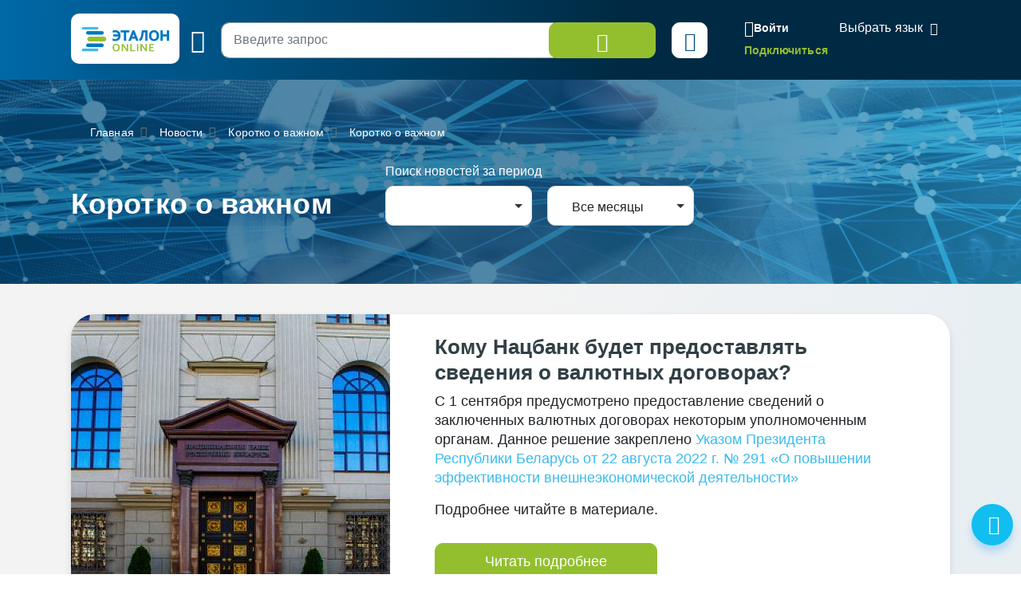

--- FILE ---
content_type: text/xml;charset=UTF-8
request_url: https://etalonline.by/search/
body_size: 5695
content:
<?xml version="1.0" encoding="utf-8"?>
<root>
  <item id="01" parent_id="" rel="folder" state="closed">
    <content>
      <name><![CDATA[01 Конституционное законодательство]]></name>
    </content>
  </item>
  <item id="02" parent_id="" rel="folder" state="closed">
    <content>
      <name><![CDATA[02 Гражданское законодательство. Законодательство о гражданском судопроизводстве. Законодательство об исполнительном производстве]]></name>
    </content>
  </item>
  <item id="03" parent_id="" rel="folder" state="closed">
    <content>
      <name><![CDATA[03 Законодательство о финансово-кредитной системе]]></name>
    </content>
  </item>
  <item id="04" parent_id="" rel="folder" state="closed">
    <content>
      <name><![CDATA[04 Законодательство о предпринимательской, хозяйственной (экономической) деятельности]]></name>
    </content>
  </item>
  <item id="05" parent_id="" rel="folder" state="closed">
    <content>
      <name><![CDATA[05 Законодательство о труде и занятости населения]]></name>
    </content>
  </item>
  <item id="06" parent_id="" rel="folder" state="closed">
    <content>
      <name><![CDATA[06 Законодательство о браке и семье]]></name>
    </content>
  </item>
  <item id="07" parent_id="" rel="folder" state="closed">
    <content>
      <name><![CDATA[07 Жилищное законодательство]]></name>
    </content>
  </item>
  <item id="08" parent_id="" rel="folder" state="closed">
    <content>
      <name><![CDATA[08 Законодательство о социальной защите и социальном страховании]]></name>
    </content>
  </item>
  <item id="09" parent_id="" rel="folder" state="closed">
    <content>
      <name><![CDATA[09 Законодательство о здравоохранении. Законодательство в сфере оказания психологической помощи]]></name>
    </content>
  </item>
  <item id="10" parent_id="" rel="folder" state="closed">
    <content>
      <name><![CDATA[10 Законодательство в области образования, научной, научно-технической и инновационной деятельности, информации и информатизации, культуры, физической культуры и спорта, туризма]]></name>
    </content>
  </item>
  <item id="11" parent_id="" rel="folder" state="closed">
    <content>
      <name><![CDATA[11 Законодательство об охране окружающей среды и рациональном использовании природных ресурсов, о ядерной и радиационной безопасности, безопасности генно-инженерной деятельности, правовом режиме территорий, подвергшихся радиоактивному загрязнению в результате катастрофы на Чернобыльской АЭС]]></name>
    </content>
  </item>
  <item id="12" parent_id="" rel="folder" state="closed">
    <content>
      <name><![CDATA[12 Законодательство в области обороны, национальной безопасности, правоохранительной деятельности, борьбы с преступностью и судебно-экспертной деятельности]]></name>
    </content>
  </item>
  <item id="13" parent_id="" rel="folder" state="closed">
    <content>
      <name><![CDATA[13 Законодательство об административных правонарушениях. Законодательство, определяющее порядок административного процесса]]></name>
    </content>
  </item>
  <item id="14" parent_id="" rel="folder" state="closed">
    <content>
      <name><![CDATA[14 Законодательство об уголовной ответственности. Уголовно-процессуальное и уголовно-исполнительное законодательство]]></name>
    </content>
  </item>
  <item id="15" parent_id="" rel="folder" state="closed">
    <content>
      <name><![CDATA[15 Законодательство о таможенном регулировании]]></name>
    </content>
  </item>
  <item id="16" parent_id="" rel="folder" state="closed">
    <content>
      <name><![CDATA[16 Законодательство в области международных отношений и внешней политики Республики Беларусь]]></name>
    </content>
  </item>
  <item id="17" parent_id="" rel="folder" state="closed">
    <content>
      <name><![CDATA[17 Документы международных организаций и иных межгосударственных образований (объединений), участницей которых является Республика Беларусь]]></name>
    </content>
  </item>
  <item id="18" parent_id="" rel="folder" state="closed">
    <content>
      <name><![CDATA[18 Правовые акты индивидуального применения и разового характера]]></name>
    </content>
  </item>
</root>


--- FILE ---
content_type: application/javascript
request_url: https://etalonline.by/bitrix/cache/js/s1/new/page_662df522bc878d3f88981732c73fc956/page_662df522bc878d3f88981732c73fc956_v1.js?1767101916537
body_size: 249
content:

; /* Start:"a:4:{s:4:"full";s:98:"/local/templates/new/components/bitrix/news/news/bitrix/news.list/.default/script.js?1638450149140";s:6:"source";s:84:"/local/templates/new/components/bitrix/news/news/bitrix/news.list/.default/script.js";s:3:"min";s:0:"";s:3:"map";s:0:"";}"*/
$(document).ready(function() {
    $("#news_form select").on("change", function() {
        $("#news_form").trigger("submit");
    })
})
/* End */
;; /* /local/templates/new/components/bitrix/news/news/bitrix/news.list/.default/script.js?1638450149140*/
